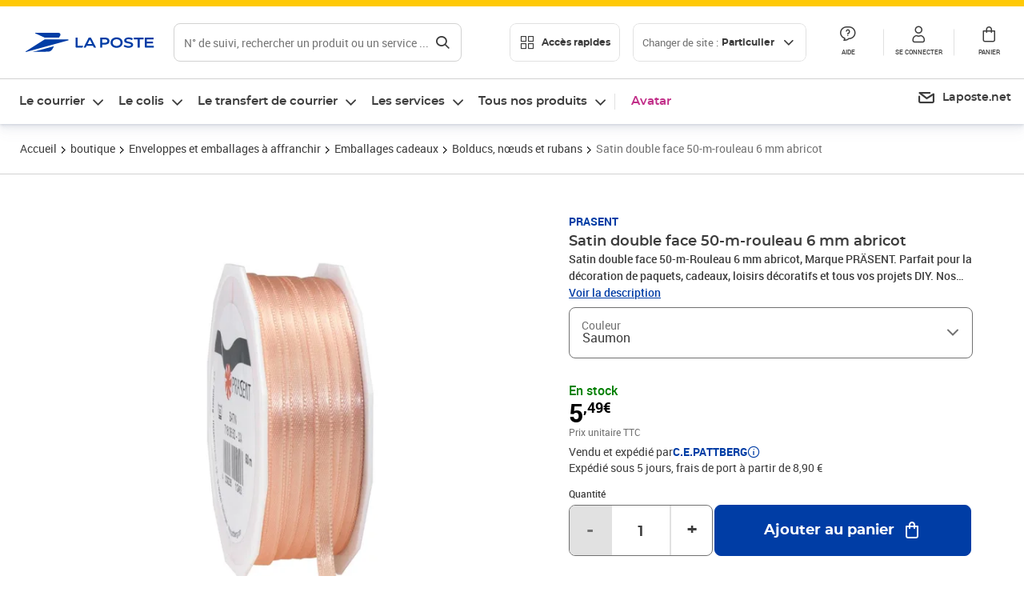

--- FILE ---
content_type: text/css; charset=UTF-8
request_url: https://www.laposte.fr/ecom/_nuxt/css/59c00ba.css
body_size: 7294
content:
.pdp[data-v-1f6615fa]{color:var(--dark-grey);font-family:roboto,Arial,sans-serif;font-size:1.4rem;font-weight:400;line-height:2rem}@media(min-width:992px){.pdp[data-v-1f6615fa]{font-size:1.5rem;line-height:2.2rem}}@media(min-width:1280px){.pdp[data-v-1f6615fa]{font-size:1.6rem;line-height:2.4rem}}.pdp__stickers[data-v-1f6615fa]{padding-top:.8rem}.pdp__stickers[data-v-1f6615fa] .stickers{margin-right:1.2rem}.pdp__top[data-v-1f6615fa]{display:flex;flex-direction:column;gap:3.2rem;margin-bottom:3.2rem}@media(min-width:992px){.pdp__top[data-v-1f6615fa]{grid-gap:4.8rem;display:grid;gap:4.8rem;grid-template-areas:"medias buybox" "infos buybox";grid-template-columns:52% auto;margin:0 auto 5.6rem;padding:0 3.2rem}.pdp__top__medias[data-v-1f6615fa]{grid-area:medias}.pdp__top__buybox[data-v-1f6615fa]{grid-area:buybox}.pdp__top__infos[data-v-1f6615fa]{grid-area:infos}}.pdp__title[data-v-1f6615fa]{color:var(--dark-grey);font-family:montserrat,Verdana,sans-serif;font-size:2rem;font-weight:600;line-height:2.6rem;margin-bottom:16px;margin-top:0}@media(min-width:992px){.pdp__title[data-v-1f6615fa]{font-size:2.6rem;line-height:3.2rem}}@media(min-width:1280px){.pdp__title[data-v-1f6615fa]{font-size:2.8rem;line-height:3.8rem}}.pdp__content[data-v-1f6615fa]{padding:2.4rem 0;position:relative}.pdp__haussetarifaire-notif[data-v-1f6615fa]{margin-top:1.6rem}@media(min-width:992px){.pdp__haussetarifaire-notif[data-v-1f6615fa]{margin:1.6rem auto 0}}.pdp__offers-section[data-v-1f6615fa]{background-color:var(--neutral-lighter)}.pdp__offers[data-v-1f6615fa]{margin-bottom:3.2rem}.pdp[data-v-1f6615fa] .breadcrumb{padding:.8rem 1.6rem}@media(min-width:992px){.pdp[data-v-1f6615fa] .breadcrumb{border-bottom:1px solid var(--neutral);margin-bottom:2.4rem;padding:1.6rem}}@media(min-width:1280px){.pdp[data-v-1f6615fa] .breadcrumb{padding:1.6rem 20px}}@media(min-width:1440px){.pdp[data-v-1f6615fa] .breadcrumb{padding:1.6rem 6px}}.pdp[data-v-1f6615fa] .navbar__body{max-width:1440px}.slide-enter-active[data-v-29fb7f15],.slide-leave-active[data-v-29fb7f15]{transition:transform .25s ease-out}.slide-enter[data-v-29fb7f15],.slide-leave-to[data-v-29fb7f15]{transform:translate3d(0,100%,0)}@media(min-width:700px){.slide-enter[data-v-29fb7f15],.slide-leave-to[data-v-29fb7f15]{transform:translate3d(0,-100%,0)}}.sticky[data-v-29fb7f15]{background:var(--white);bottom:0;box-shadow:0 0 2px 0 rgba(103,110,144,.1),0 1px 2px 0 rgba(103,110,144,.05),0 2px 4px 0 rgba(103,110,144,.08),0 6px 8px 0 rgba(103,110,144,.05),0 16px 16px 0 rgba(103,110,144,.04);flex-flow:row nowrap;left:0;max-width:100%;position:fixed;width:100%;z-index:10}@media(min-width:700px){.sticky[data-v-29fb7f15]{bottom:auto;top:0}}.product-overview__content[data-v-00eb835a]{flex:1;flex-flow:row nowrap;gap:16px;margin-left:0;margin-top:0}@media(min-width:700px){.product-overview__informations[data-v-00eb835a]{align-items:flex-start;display:flex;flex:1;flex-direction:column;gap:.8rem;justify-content:center}}.product-overview__informations h1[data-v-00eb835a]{font-family:roboto,Arial,sans-serif;font-size:1.2rem;font-weight:400;line-height:1.6rem;margin:0}@media(min-width:992px){.product-overview__informations h1[data-v-00eb835a]{font-size:1.3rem;line-height:1.8rem}}@media(min-width:1280px){.product-overview__informations h1[data-v-00eb835a]{font-size:1.4rem;line-height:2rem}}.product-overview__informations .statusLight[data-v-00eb835a]{margin-top:.8rem}.product-overview__informations[data-v-00eb835a] .productTitle__link:hover{cursor:pointer;-webkit-text-decoration:underline;text-decoration:underline}@media(max-width:700px){.product-overview__informations[data-v-00eb835a] .productTitle__link{-webkit-line-clamp:3;-webkit-box-orient:vertical;display:-webkit-box;overflow:hidden}}.product-overview__picture[data-v-00eb835a]{align-items:center;display:flex;flex:0 0 64px;gap:.4rem;height:64px;justify-content:center;width:64px}.product-overview__picture[data-v-00eb835a]:hover{border:1px solid var(--cobalt);border-radius:.8rem;cursor:pointer}.product-overview__picture[data-v-00eb835a] picture img{height:auto;max-height:48px;width:48px}.product-overview__cart[data-v-00eb835a]{align-items:center;display:flex;gap:.8rem;justify-content:space-between}@media(max-width:700px){.product-overview__cart[data-v-00eb835a]{align-items:flex-start}.product-overview__cart[data-v-00eb835a] button.button{height:4.8rem;padding:0;transition:all var(--transition-6) ease-in-out;width:4.8rem}.product-overview__cart[data-v-00eb835a] button.button:focus-visible{transition:none}.product-overview__cart[data-v-00eb835a] button.button.button--iconReverse .icon.button__icon{margin-left:0;margin-right:0}.product-overview__cart[data-v-00eb835a] .button__label{display:none}}.product-overview__content[data-v-00eb835a]{display:flex;gap:1.6rem;justify-content:space-between;margin:0 auto;padding:1.6rem 0;width:100%}@media(min-width:1680px){.product-overview__content[data-v-00eb835a]{padding:1.6rem 0}}.pictures[data-v-6548f327]{--mobile-size-h:295px;align-items:center;display:flex;flex-flow:row nowrap;gap:2.4rem;height:335px;justify-content:center;overflow:hidden;position:relative;width:100%}@media(min-width:700px){.pictures[data-v-6548f327]{height:350px}}@media(min-width:992px){.pictures[data-v-6548f327]{align-items:flex-start;justify-content:flex-start;min-height:544px}}.pictures__imageContent[data-v-6548f327]{display:flex;flex:1 1 auto;height:100%;justify-content:center;position:relative;width:100%}.pictures__imageContent:hover .pictures__pagination[data-v-6548f327]{align-items:center;display:flex;justify-content:space-between}.pictures__imageContent .zoomimage__image[data-v-6548f327]{cursor:pointer;height:100%;width:100%}@media(max-width:700px){.pictures__imageContent[data-v-6548f327]{flex-direction:column}.pictures__imageContent[data-v-6548f327] .zoomimage{max-height:var(--mobile-size-h);min-height:var(--mobile-size-h);width:auto}.pictures__imageContent[data-v-6548f327] .carousel__control{display:none}.pictures__imageContent .pictures__pagination[data-v-6548f327]{align-items:center;display:flex;justify-content:space-between}.pictures__imageContent--unique[data-v-6548f327],.pictures__imageContent__packshot[data-v-6548f327]{align-items:center;justify-content:center}.pictures__imageContent__packshot[data-v-6548f327]{display:flex;flex:1 0 100%;min-height:var(--mobile-size-h)}.pictures__imageContent[data-v-6548f327] picture img{height:var(--mobile-size-h);max-height:var(--mobile-size-h);max-width:none;width:auto}}.pictures__imageContent[data-v-6548f327] picture{align-items:center;display:flex;height:100%;justify-content:center;width:100%}.pictures__imageContent[data-v-6548f327] picture img{max-height:100%;max-width:100%;-o-object-fit:contain;object-fit:contain}@media(min-width:700px){.pictures__imageContent[data-v-6548f327]{align-items:center;justify-content:center}}.pictures__imageContent--empty[data-v-6548f327]{background:var(--neutral-light);border-radius:.4rem}.pictures__thumbs[data-v-6548f327]{display:none;position:relative}@media(min-width:700px){.pictures__thumbs[data-v-6548f327]{display:block;flex:0 0 100px;height:100%;max-height:100%;overflow:hidden;padding:0}}.pictures__countIcon[data-v-6548f327]{align-items:center;background:hsla(0,0%,100%,.8);border-radius:3.2rem;bottom:.8rem;color:#282824;cursor:pointer;display:flex;left:.8rem;min-height:40px;padding:.4rem}@media(min-width:700px){.pictures__countIcon[data-v-6548f327]{position:absolute}}.pictures__countIcon__count[data-v-6548f327]{font-family:roboto,Arial,sans-serif;font-size:1.2rem;font-weight:400;letter-spacing:1px;line-height:1.6rem;padding:0 .8rem}@media(min-width:992px){.pictures__countIcon__count[data-v-6548f327]{font-size:1.3rem;line-height:1.8rem}}@media(min-width:1280px){.pictures__countIcon__count[data-v-6548f327]{font-size:1.4rem;line-height:2rem}}.pictures__countIcon__index[data-v-6548f327]{font-size:1.8rem;letter-spacing:2px}.pictures--l[data-v-6548f327]{gap:3.2rem;min-height:0;min-height:auto}.pictures--l .pictures__imageContent[data-v-6548f327]{padding:.8rem}.pictures--l .pictures__thumbs[data-v-6548f327]{flex-basis:132px}.pictures--l .pictures__countIcon[data-v-6548f327]{bottom:1.6rem;left:1.6rem}.pictures__editing--play[data-v-6548f327]{align-items:center;border-radius:3.2rem;bottom:.8rem;cursor:pointer;display:flex;padding:.8rem;position:absolute;right:.8rem}@media(max-width:700px){.pictures__editing--play[data-v-6548f327]{bottom:0}}.pictures__editing--play[data-v-6548f327]:hover{background:var(--neutral-lighter)}.pictures__editing--play[data-v-6548f327]:before{border-radius:3.2rem}.pictures__pagination[data-v-6548f327]{display:none;margin-left:10px;pointer-events:none}.pictures__pagination__arrow[data-v-6548f327]{border-radius:50%;cursor:pointer;height:3rem;padding:.3rem;pointer-events:auto;width:3rem}.pictures__pagination__arrow[data-v-6548f327]:hover{background:var(--neutral-lighter)}.pictures__pagination__arrow--disabled[data-v-6548f327]{background:none;box-shadow:none;opacity:0;pointer-events:none}.pictures__pagination__arrow--active[data-v-6548f327]{display:block}.pictures__pagination__text[data-v-6548f327]{display:none}.stickers[data-v-6548f327]{align-items:center;display:flex;flex-direction:column;position:absolute;right:0;top:0;z-index:1}.stickers__picto[data-v-6548f327]{height:auto;width:48px}.thumbnail[data-v-5112cb2e]{background:var(--white);border-radius:8px;cursor:pointer;overflow:hidden;padding:.8rem;position:relative}.thumbnail--m[data-v-5112cb2e]{--mobile-size:80px;flex:0 0 80px;flex:0 0 var(--mobile-size);height:80px;height:var(--mobile-size);width:80px;width:var(--mobile-size)}@media(min-width:700px){.thumbnail[data-v-5112cb2e]{--desktop-size:100px;flex-basis:100px;flex-basis:var(--desktop-size);height:100px;height:var(--desktop-size);width:100px;width:var(--desktop-size)}.thumbnail--l[data-v-5112cb2e]{--desktop-size-large:128px;flex:0 0 128px;flex:0 0 var(--desktop-size-large);height:128px;height:var(--desktop-size-large);width:128px;width:var(--desktop-size-large)}}.thumbnail--isActive[data-v-5112cb2e]{border:3px solid var(--nebula-blue)}.thumbnail[data-v-5112cb2e]:hover:not(.thumbnail--isActive){border:1px solid var(--cobalt)}.thumbnail__image[data-v-5112cb2e]{height:100%;-o-object-fit:cover;object-fit:cover;width:100%}.thumbnail__image[data-v-5112cb2e] img{height:inherit;-o-object-fit:contain;object-fit:contain;width:inherit}.thumbnail__image__play[data-v-5112cb2e]{bottom:1rem;position:absolute;right:1rem}.thumbnail__play[data-v-5112cb2e]{left:50%;pointer-events:none;position:absolute;top:50%;transform:translate3d(-50%,-50%,0)}.carousel[data-v-5d32814e]{height:100%;overflow:hidden;position:relative;width:100%}.carousel__control[data-v-5d32814e]{align-items:center;background:var(--white);border:none;border-radius:50%;box-shadow:0 1px 2px 0 rgba(103,110,144,.1),0 2px 2px 0 rgba(103,110,144,.05),0 4px 4px 0 rgba(103,110,144,.08),0 8px 8px 0 rgba(103,110,144,.05),0 12px 15px 0 rgba(103,110,144,.04);cursor:pointer;display:flex;height:4rem;justify-content:center;opacity:0;outline:none;position:absolute;transition:all .25s ease;visibility:hidden;width:4rem;z-index:3}.carousel__control i[data-v-5d32814e]{font-size:28px;font-size:2.8rem;height:2.8rem;line-height:1;width:2.8rem}.carousel__control[data-v-5d32814e]:disabled{pointer-events:none}.carousel__control--active[data-v-5d32814e]{opacity:.8;pointer-events:auto;visibility:visible}.carousel__control--active[data-v-5d32814e]:hover{opacity:1}.carousel--horizontal .carousel__control[data-v-5d32814e]{top:50%}.carousel--horizontal .carousel__control[data-v-5d32814e]:hover{transform:translateY(-50%)}.carousel--horizontal .carousel__control--prev[data-v-5d32814e]{left:0;transform:translate(5px,-50%)}.carousel--horizontal .carousel__control--next[data-v-5d32814e]{right:0;transform:translate(-5px,-50%)}.carousel--vertical .carousel__control[data-v-5d32814e]{left:50%}.carousel--vertical .carousel__control[data-v-5d32814e]:hover{transform:translate(-50%)}.carousel--vertical .carousel__control--prev[data-v-5d32814e]{top:0;transform:translate(-50%,5px)}.carousel--vertical .carousel__control--next[data-v-5d32814e]{bottom:0;transform:translate(-50%,-5px)}.carousel__container[data-v-5d32814e]{align-items:center;display:flex;height:100%;overflow:hidden;padding:1px;width:100%}.carousel__container--centered[data-v-5d32814e]{justify-content:space-evenly}.carousel__container>[data-v-5d32814e]{scroll-snap-align:start;scroll-snap-stop:normal}.carousel__container a[data-v-5d32814e]:focus-visible{outline-color:invert;outline-color:initial;outline-offset:-2px}.carousel--horizontal .carousel__container[data-v-5d32814e]{flex-flow:row nowrap;scroll-snap-type:x mandatory}@media(max-width:700px){.carousel--horizontal .carousel__container[data-v-5d32814e]{-ms-overflow-style:none;overflow-x:auto;scroll-snap-align:start;scrollbar-width:none}.carousel--horizontal .carousel__container[data-v-5d32814e]::-webkit-scrollbar{display:none}.carousel--horizontal .carousel__container>[data-v-5d32814e]{scroll-snap-align:center}}.carousel--horizontal .carousel__container--scrollbar[data-v-5d32814e]{overflow-x:auto;scroll-behavior:smooth;scrollbar-color:var(--neutral-darker) transparent;scrollbar-width:thin}.carousel--horizontal .carousel__container--scrollbar[data-v-5d32814e]::-webkit-scrollbar{height:4px}.carousel--horizontal .carousel__container--scrollbar[data-v-5d32814e]::-webkit-scrollbar-thumb{background-color:var(--neutral-darker);border:1px solid var(--neutral-lighter);border-radius:1rem}.carousel--horizontal .carousel__container--scrollbar[data-v-5d32814e]:hover::-webkit-scrollbar-thumb{background-color:var(--dark-grey);border-width:1px}.carousel--horizontal .carousel__container--scrollbar[data-v-5d32814e]::-webkit-scrollbar-thumb:hover{border-width:.5px}.carousel--horizontal .carousel__container--scrollbar[data-v-5d32814e]::-webkit-scrollbar-track{background:var(--neutral-lighter);background-clip:padding-box}.carousel--horizontal .carousel__container--scrollbar[data-v-5d32814e]:hover::-webkit-scrollbar-track{background-color:var(--neutral)}.carousel--horizontal .carousel__container--scrollbar[data-v-5d32814e]::-webkit-scrollbar-thumb:active{border:0}.carousel--horizontal .carousel__container--scrollbar[data-v-5d32814e]:hover::-webkit-scrollbar-thumb{border-left-color:var(--neutral);border-right-color:var(--neutral)}.carousel--horizontal .carousel__container--scrollbar[data-v-5d32814e]::-webkit-scrollbar-track{border-bottom:1px solid transparent;border-top:1px solid transparent}.carousel--vertical .carousel__container[data-v-5d32814e]{flex-flow:column nowrap;scroll-snap-type:y mandatory}@media(max-width:700px){.carousel--vertical .carousel__container[data-v-5d32814e]{overflow-y:auto}}.carousel--vertical .carousel__container--scrollbar[data-v-5d32814e]{overflow-y:auto;scroll-behavior:smooth;scrollbar-color:var(--neutral-darker) transparent;scrollbar-width:thin}.carousel--vertical .carousel__container--scrollbar[data-v-5d32814e]::-webkit-scrollbar{width:4px}.carousel--vertical .carousel__container--scrollbar[data-v-5d32814e]::-webkit-scrollbar-thumb{background-color:var(--neutral-darker);border:1px solid var(--neutral-lighter);border-radius:1rem}.carousel--vertical .carousel__container--scrollbar[data-v-5d32814e]:hover::-webkit-scrollbar-thumb{background-color:var(--dark-grey);border-width:1px}.carousel--vertical .carousel__container--scrollbar[data-v-5d32814e]::-webkit-scrollbar-thumb:hover{border-width:.5px}.carousel--vertical .carousel__container--scrollbar[data-v-5d32814e]::-webkit-scrollbar-track{background:var(--neutral-lighter);background-clip:padding-box}.carousel--vertical .carousel__container--scrollbar[data-v-5d32814e]:hover::-webkit-scrollbar-track{background-color:var(--neutral)}.carousel--vertical .carousel__container--scrollbar[data-v-5d32814e]::-webkit-scrollbar-thumb:active{border:0}.carousel--vertical .carousel__container--scrollbar[data-v-5d32814e]:hover::-webkit-scrollbar-thumb{border-bottom-color:var(--neutral);border-top-color:var(--neutral)}.carousel--vertical .carousel__container--scrollbar[data-v-5d32814e]::-webkit-scrollbar-track{border-left:1px solid transparent;border-right:1px solid transparent}.zoomimage[data-v-24f76c26]{background-repeat:no-repeat;cursor:url(/ecom/_nuxt/img/enlarge.aea2f7f.svg) 50 50,pointer;height:100%;width:100%}.zoomimage__image[data-v-24f76c26]{opacity:0;width:100%}.videoPlayer{width:100%}.buyBox[data-v-0413828a]{background:var(--white);color:var(--dark-grey);font-family:roboto,Arial,sans-serif;font-size:1.4rem;font-weight:400;height:100%;line-height:1.8rem}@media(min-width:992px){.buyBox__sticky[data-v-0413828a]{position:sticky;top:15px;transition:top .4s ease-in-out;z-index:5}}.buyBox__grid[data-v-0413828a]{grid-gap:1.2rem .8rem;align-items:stretch;display:grid;gap:1.2rem .8rem;grid-auto-flow:row;grid-template-areas:"buybox-top buybox-top" "buyBox-left buyBox-right" "buyBox-bottom buyBox-bottom";grid-template-columns:minmax(min-content,auto) min-content;max-width:100%}.buyBox__grid__top[data-v-0413828a]{display:flex;flex-direction:column;gap:.8rem;grid-area:buybox-top}.buyBox__grid__left[data-v-0413828a]{display:flex;flex-direction:column;grid-area:buyBox-left}.buyBox__grid__right[data-v-0413828a]{align-self:start;grid-area:buyBox-right;justify-self:end}.buyBox__grid__bottom[data-v-0413828a]{display:flex;flex-direction:column;gap:.8rem;grid-area:buyBox-bottom}.buyBox__delivery.productDelivery[data-v-0413828a]{font-weight:400;margin:0;text-align:left}.buyBox .inlineNotification[data-v-0413828a]{margin-top:1.6rem}.buyBox .inlineNotification[data-v-0413828a] .inlineNotification__text{font-size:14px;font-size:1.4rem;font-weight:700}.buyBox[data-v-0413828a] .badges{margin-bottom:0}.buyBox__description[data-v-0413828a]{font-family:roboto,Arial,sans-serif;font-size:1.4rem;font-weight:500;line-height:2.1rem;margin-bottom:.8rem}.buyBox__description__content[data-v-0413828a]{-webkit-line-clamp:2;-webkit-box-orient:vertical;word-wrap:break-word;display:-webkit-box;overflow:hidden}.buyBox__description__content [data-v-0413828a]{line-height:inherit;margin:0;padding:0}@supports not (-webkit-line-clamp:2){.buyBox__description__content[data-v-0413828a]{display:block;line-height:24px;max-height:48px;overflow:hidden}}.buyBox__description__link[data-v-0413828a]{color:var(--nebula-blue);cursor:pointer;-webkit-text-decoration:underline;text-decoration:underline}.buyBox__price[data-v-0413828a]{display:flex;flex-direction:column;gap:.4rem;margin-bottom:.8rem}.buyBox__price__info[data-v-0413828a]{color:var(--neutral-darker);font-family:roboto,Arial,sans-serif;font-size:1.2rem;font-weight:400;line-height:1.6rem}.buyBox__price__ecopart[data-v-0413828a]{cursor:pointer;-webkit-text-decoration:underline;text-decoration:underline}.buyBox__productState[data-v-0413828a]{font-weight:bolder;margin-bottom:.8rem}.buyBox__bundles-tag[data-v-0413828a]{background-color:var(--neutral-lighter);display:flex;gap:1.2rem;padding:1.2rem;width:200px}.buyBox__bundles-tag__image[data-v-0413828a]{height:1.6rem;width:1.6rem}.buyBox__bundles-tag__text[data-v-0413828a]{color:var(--dark-grey)}.buyBox__bundles-tag__text a[data-v-0413828a]{color:var(--dark-grey);font-weight:700;-webkit-text-decoration:underline;text-decoration:underline}.buyBox__degressive[data-v-0413828a]{align-items:center;color:var(--dark-grey);cursor:pointer;display:flex;font-weight:700;gap:.4rem}.buyBox__degressive__icon[data-v-0413828a]{color:var(--nebula-blue)}.buyBox__stock[data-v-0413828a]{display:flex;justify-content:flex-start}.buyBox__stock[data-v-0413828a] .badge-status__bullet{display:none}.buyBox__stock[data-v-0413828a] .statusLight__puce{font-size:3rem}.buyBox__addToCart[data-v-0413828a]{display:flex;flex-direction:column;gap:.8rem}.buyBox__addToCart__qty[data-v-0413828a] .numberField__label{font-size:1.2rem;margin-bottom:.4rem}.buyBox__addToCart__cta[data-v-0413828a]{flex-grow:1;transform:translateY(2px)}.buyBox__addToCart__cta__message[data-v-0413828a]{color:var(--error-dark);font-size:1.2rem;font-weight:400;line-height:1.6rem;text-align:center}.buyBox__addToCart__cta[data-v-0413828a] .button{width:100%}.buyBox__addToCart__cta[data-v-0413828a] .button .button__wrapper{font-size:1.8rem;font-weight:700;line-height:2.4rem}@media(min-width:700px){.buyBox__addToCart[data-v-0413828a]{align-items:flex-start;flex-direction:row}.buyBox__addToCart__cta[data-v-0413828a]{margin-top:20px}}.buyBox__delivery[data-v-0413828a]{margin:0 .8rem}.badges[data-v-f14dc4d4]{display:flex;margin-bottom:.8rem}.badges__item[data-v-f14dc4d4]{margin-right:.8rem}[data-v-f14dc4d4] .badges__item.badge--compact{font-weight:700}.badges__item[data-v-f14dc4d4]:last-child{margin-right:0}.variation[data-v-266ed84f]{margin-bottom:1.6rem}.variation.dropdown--readonly[data-v-266ed84f] .dropdown__current{background-color:var(--white);border-color:var(--neutral-darker)}.soldBy[data-v-18a9ad1c]{align-items:center;-moz-column-gap:.8rem;column-gap:.8rem;flex-direction:row;row-gap:.4rem}.soldBy[data-v-18a9ad1c],.soldBy__row[data-v-18a9ad1c]{display:flex;flex-wrap:wrap}.soldBy__row[data-v-18a9ad1c]{gap:.4rem}.soldBy__label[data-v-18a9ad1c],.soldBy__shop[data-v-18a9ad1c]{white-space:nowrap}.soldBy__shop[data-v-18a9ad1c]{display:flex;flex-wrap:nowrap}.soldBy__link[data-v-18a9ad1c]{color:var(--nebula-blue);cursor:pointer;font-weight:700;-webkit-text-decoration:none;text-decoration:none}.soldBy__rating[data-v-18a9ad1c]{align-items:center;display:flex;gap:.4rem;white-space:nowrap}.soldBy__note[data-v-18a9ad1c]{font-weight:600}.soldBy__help[data-v-18a9ad1c]{align-items:center;cursor:pointer;display:flex;gap:.4rem}.soldBy__help__icon[data-v-18a9ad1c]{color:var(--nebula-blue)}.product-bundles[data-v-3c20e5c7]{margin-top:1.2rem}.product-bundles__info[data-v-3c20e5c7]{margin-bottom:1.6rem;text-align:center}.product-bundles__info .discount[data-v-3c20e5c7]{color:var(--success-dark)}.product-bundles__list>table[data-v-3c20e5c7]{border-collapse:collapse;width:100%}.product-bundles__list>table thead th[data-v-3c20e5c7]{background-color:var(--neutral-lighter);font-weight:700;padding:1.2rem;text-align:left}.product-bundles__list>table tbody td[data-v-3c20e5c7]{border-bottom:1px solid var(--neutral);padding:1.2rem}.product-bundles__list>table tbody td.discount[data-v-3c20e5c7]{color:var(--success-dark)}.product-bundles__show-all[data-v-3c20e5c7]{margin-top:.8rem;padding:.8rem;width:100%}.product-bundles__show-all[data-v-3c20e5c7] .button__label{font-weight:400;-webkit-text-decoration:underline;text-decoration:underline}.product-bundles__bypass-link[data-v-3c20e5c7]:not(:has(:focus-within)){clip:rect(0,0,0,0)!important;border:0!important;height:1px!important;margin:-1px!important;overflow:hidden!important;padding:0!important;position:absolute!important;top:0!important;white-space:nowrap!important;width:1px!important}.product-bundles__bypass-link a[data-v-3c20e5c7]{color:var(--dark-grey);display:block;padding:1.2rem}.product-bundles[data-v-3c20e5c7] .modal__container .product-bundles__bypass-link,.product-bundles[data-v-3c20e5c7] .panel__container .product-bundles__bypass-link{display:none}.warranties[data-v-9435c2e4]{padding:1.6rem;text-align:center}.warranties__link[data-v-9435c2e4]{color:var(--black);cursor:pointer;display:inline-block;font-family:roboto,Arial,sans-serif;font-size:1.4rem;font-weight:400;line-height:1.8rem;-webkit-text-decoration:underline;text-decoration:underline}.warranties__link[data-v-9435c2e4]:hover{-webkit-text-decoration:none;text-decoration:none}.warranties__link+.warranties__link[data-v-9435c2e4]:before{color:var(--neutral);content:"|";display:inline-block;margin:0 1.6rem}.offersLink[data-v-19f123f9]{align-items:center;border:1px solid #c6c6c6;border-radius:8px;color:var(--dark-grey);cursor:pointer;display:flex;font-size:16px;font-size:1.6rem;padding:1.6rem;-webkit-text-decoration:none;text-decoration:none}.offersLink__body[data-v-19f123f9]{flex:1;font-family:roboto,Arial,sans-serif;font-size:1.4rem;font-weight:400;line-height:2.1rem;padding-left:.8rem}@media(max-width:700px){.offersLink__body[data-v-19f123f9]{display:flex;flex-direction:column}}.offersLink__title[data-v-19f123f9]{align-items:center;display:flex;font-family:roboto,Arial,sans-serif;font-size:1.6rem;font-weight:700;gap:.4rem;line-height:2.4rem}.offersLink__total[data-v-19f123f9]{background-color:var(--nebula-blue);border-radius:1.6rem;color:var(--white);display:inline-block;font-family:roboto,Arial,sans-serif;font-size:1rem;font-weight:600;height:1.6rem;line-height:1.2rem;min-width:1.6rem;padding:1px 3px 1px 2px;text-align:center}.offersLink__bestPrice[data-v-19f123f9]{color:var(--nebula-blue)}.additionalInformations__accordion[data-v-0b40e81e]:not(.lp-accordion--isActive):hover{background:var(--neutral-lighter)}.additionalInformations__accordion[data-v-0b40e81e] .lp-accordion__title .lp-accordion__header:hover{background:transparent}.additionalInformations__accordion[data-v-0b40e81e] .lp-accordion__content{background-color:var(--neutral-lighter);border-radius:.8rem;margin:1.2rem;padding:1.6rem}.additionalInformations__title[data-v-0b40e81e]{color:#282828;font-family:roboto,Arial,sans-serif;font-size:18px;font-size:1.8rem;font-weight:500;margin:0}.additionalInformations__table[data-v-0b40e81e]{display:flex;flex-flow:column nowrap;font-family:roboto,Arial,sans-serif;font-size:1.2rem;font-weight:400;line-height:1.6rem;margin:0 0 1.6rem;padding:0}@media(min-width:992px){.additionalInformations__table[data-v-0b40e81e]{font-size:1.3rem;line-height:1.8rem}}@media(min-width:1280px){.additionalInformations__table[data-v-0b40e81e]{font-size:1.4rem;line-height:2rem}}.additionalInformations__table[data-v-0b40e81e]:last-child{margin-bottom:0}.additionalInformations__table__header[data-v-0b40e81e]{background:var(--nebula-blue-20);display:flex;font-size:14px;font-weight:700;justify-content:center;margin-bottom:.4rem;padding:.8rem 1.6rem}.additionalInformations__table__line[data-v-0b40e81e]{background:var(--nebula-blue-10);display:flex;justify-content:space-between;margin-bottom:.4rem;padding:1.2rem 1.6rem}.additionalInformations__table__line[data-v-0b40e81e]:last-child{margin-bottom:0}.additionalInformations__table__item[data-v-0b40e81e]{align-items:center;display:flex;width:auto}.additionalInformations__table__icon[data-v-0b40e81e]{margin-left:.4rem}.additionalInformations__columns[data-v-0b40e81e]{display:flex;flex-flow:column nowrap}@media(min-width:992px){.additionalInformations__columns[data-v-0b40e81e]{flex-flow:row nowrap;justify-content:space-between}}.additionalInformations__column[data-v-0b40e81e]{margin-bottom:2.4rem}@media(min-width:992px){.additionalInformations__column[data-v-0b40e81e]{margin-bottom:0;width:calc(50% - 1.2rem)}}.additionalInformations__text[data-v-0b40e81e]{margin:0 0 2.4rem}.additionalInformations__text[data-v-0b40e81e]:last-child{margin-bottom:0}.additionalInformations__subtitle[data-v-0b40e81e]{display:block;font-family:roboto,Arial,sans-serif;font-size:1.8rem;font-weight:700;line-height:2.4rem;margin-bottom:1.2rem;margin-top:3.2rem}.additionalInformations__subtitle[data-v-0b40e81e]:first-child{margin-top:0}.additionalInformations__asterisk[data-v-0b40e81e]{color:var(--neutral-dark);font-family:roboto,Arial,sans-serif;font-size:1.2rem;font-weight:400;line-height:1.6rem;margin-top:2.4rem 0}dl[data-v-0b40e81e]{grid-gap:.8rem 2.4rem;border-collapse:collapse;color:var(--dark-grey);display:grid;gap:.8rem 2.4rem;grid-template-columns:1fr;margin:0;width:100%}dl div[data-v-0b40e81e]{background-color:var(--neutral-lighter);display:flex}dl div[data-v-0b40e81e]:not(:last-child){border-bottom:1px solid var(--neutral)}dl dd[data-v-0b40e81e],dl dt[data-v-0b40e81e]{color:var(--dark-grey);font-family:roboto,Arial,sans-serif;font-size:1.2rem;font-weight:400;line-height:1.6rem;padding:8px 4px;width:100%}@media(min-width:992px){dl dd[data-v-0b40e81e],dl dt[data-v-0b40e81e]{font-size:1.3rem;line-height:1.8rem}}@media(min-width:1280px){dl dd[data-v-0b40e81e],dl dt[data-v-0b40e81e]{font-size:1.4rem;line-height:2rem}}dl dt[data-v-0b40e81e]{text-align:left}dl dd[data-v-0b40e81e]{font-weight:700;text-align:right}.productStickers[data-v-0b40e81e]{margin-bottom:1.2rem}.informations[data-v-0b40e81e]{color:var(--dark-grey);font-family:roboto,Arial,sans-serif;font-size:1.4rem;font-weight:400;line-height:2rem}@media(min-width:992px){.informations[data-v-0b40e81e]{font-size:1.5rem;line-height:2.2rem}}@media(min-width:1280px){.informations[data-v-0b40e81e]{font-size:1.6rem;line-height:2.4rem}}.informations__ean[data-v-0b40e81e]{color:var(--neutral-darker)}.informations__ean[data-v-0b40e81e],.repairability-index[data-v-0b40e81e]{font-family:roboto,Arial,sans-serif;font-size:1.2rem;font-weight:400;line-height:1.6rem}.repairability-index[data-v-0b40e81e]{color:var(--dark-grey);display:inline-block}.notices[data-v-0b40e81e]{margin:0;padding:0}.notices__content[data-v-0b40e81e]{background:var(--neutral-lighter);display:flex;justify-content:space-between;margin-bottom:.4rem;padding:2.4rem}.notices__picto[data-v-0b40e81e]{height:44px;vertical-align:middle}.notices__action[data-v-0b40e81e]{align-self:flex-end}.notices__action[data-v-0b40e81e] .icon{margin-right:0}.notices__action .button[data-v-0b40e81e]{margin-left:.8rem}.notices__action .button[data-v-0b40e81e]:first-child{margin-left:0}.customs[data-v-0b40e81e]{display:flex;flex-flow:column nowrap;gap:2.4rem}.customs__text[data-v-0b40e81e]{margin:0 0 2.4rem}.customs__text[data-v-0b40e81e]:last-child{margin-bottom:0}.customs__subtitle[data-v-0b40e81e]{display:block;font-family:roboto,Arial,sans-serif;font-size:1.8rem;font-weight:700;line-height:2.4rem;margin-bottom:1.2rem;margin-top:3.2rem}.customs__subtitle[data-v-0b40e81e]:first-child{margin-top:0}.customs__link[data-v-0b40e81e]{color:var(--dark-grey);display:block;margin-bottom:2.4rem}.customs__media[data-v-0b40e81e]{display:flex;justify-content:center}.customs__media img[data-v-0b40e81e]{max-width:100%;min-width:220px}@media(min-width:992px){.customs[data-v-0b40e81e]{flex-flow:row nowrap}}.ecoscore[data-v-0b40e81e]{display:flex;flex-direction:column}.ecoscore__picto[data-v-0b40e81e]{height:7.2rem;margin-top:1.6rem;width:189px}.ecoscore__text[data-v-0b40e81e]{margin-bottom:0;max-width:722px}@media(min-width:992px){.ecoscore[data-v-0b40e81e]{flex-direction:row}.ecoscore__picto[data-v-0b40e81e]{margin-top:0}.ecoscore[data-v-0b40e81e]:last-child{margin-bottom:0}}.stickers[data-v-80df855a]{align-items:center;display:flex}.stickers--vertical[data-v-80df855a]{flex-direction:column}.stickers--horizontal .sticker[data-v-80df855a]:not(:last-child){margin-right:10px}.stickers--horizontal .sticker__energyIndex[data-v-80df855a] .energyIndex{height:65px;width:65px}.stickers--horizontal .sticker__energyIndex--has-repairability-index[data-v-80df855a]{margin-top:2px}.stickers--horizontal .sticker__energyIndex--has-energy-label[data-v-80df855a]{cursor:pointer}.sticker--size--xs[data-v-80df855a]{height:45px;width:45px}.sticker--size--s[data-v-80df855a]{height:70px;width:70px}.sticker__picto[data-v-80df855a]{height:inherit;width:inherit}.repairabilityIndex[data-v-48e56edc]{background-position:50%;background-size:cover;display:inline-block;position:relative}.repairabilityIndex__score[data-v-48e56edc]{color:var(--black);font-family:roboto,Arial,sans-serif;font-size:14px;font-size:1.4rem;font-weight:700;position:absolute}.repairabilityIndex--size-xs[data-v-48e56edc]{height:60px;width:60px}.repairabilityIndex--size-xs .repairabilityIndex__score[data-v-48e56edc]{font-size:16px;height:16px;line-height:16px;right:5px;top:18px}.repairabilityIndex--size-s[data-v-48e56edc]{height:75px;width:75px}.repairabilityIndex--size-s .repairabilityIndex__score[data-v-48e56edc]{font-size:20px;height:20px;line-height:20px;right:5px;top:18px}.repairabilityIndex--size-m[data-v-48e56edc]{height:100px;width:100px}.repairabilityIndex--size-m .repairabilityIndex__score[data-v-48e56edc]{font-size:28px;height:28px;line-height:28px;right:5px;top:24px}.repairabilityIndex--size-l[data-v-48e56edc]{height:150px;width:150px}.repairabilityIndex--size-l .repairabilityIndex__score[data-v-48e56edc]{font-size:44px;height:44px;line-height:44px;right:5px;top:36px}.repairabilityIndex--size-xl[data-v-48e56edc]{height:200px;width:200px}.repairabilityIndex--size-xl .repairabilityIndex__score[data-v-48e56edc]{font-size:60px;height:60px;line-height:60px;right:8px;top:45px}.energyIndex[data-v-60661eaa]{width:100px}.energyIndex--size-xs[data-v-60661eaa]{height:60px;width:60px}.energyIndex--size-s[data-v-60661eaa]{height:75px;width:75px}.energyIndex--size-m[data-v-60661eaa]{height:100px;width:100px}.energyIndex--size-l[data-v-60661eaa]{height:150px;width:150px}.energyIndex--size-xl[data-v-60661eaa]{height:200px;width:200px}.grammageEnveloppes__shape[data-v-156aee52]{fill:var(--dark-grey)}.grammageEnveloppes__weight[data-v-156aee52]{fill:var(--dark-grey);font-family:montserrat,Verdana,sans-serif;font-size:27px;font-size:2.7rem;font-weight:500}.grammageEnveloppes__weight--threeDigits[data-v-156aee52]{font-family:montserrat,Verdana,sans-serif;font-size:20px;font-size:2rem;font-weight:500}.offers[data-v-06bd3af1]{align-items:center;color:var(--dark-grey);display:flex;flex-flow:column nowrap;margin:4rem auto;padding:4rem 0;width:100%}.offers__more[data-v-06bd3af1]{font-family:roboto,Arial,sans-serif;font-size:1.4rem;font-weight:600;line-height:1.6rem;margin:3.2rem 0 0}.offers__more.button--secondary[data-v-06bd3af1]{color:var(--link)}.offers__more[data-v-06bd3af1]:before{border-radius:28px}.offers__title[data-v-06bd3af1]{align-self:flex-start;font-family:montserrat,Verdana,sans-serif;font-size:3.2rem;font-weight:700;line-height:4rem;margin:0 0 1.2rem}.offers--all .offers__item[data-v-06bd3af1]:last-child{border-bottom:none}.offers__items[data-v-06bd3af1]{flex-direction:column}.offers__item[data-v-06bd3af1],.offers__items[data-v-06bd3af1]{display:flex;gap:1.6rem;width:100%}.offers__item[data-v-06bd3af1]{align-items:center;background-color:var(--white);border-radius:.8rem;cursor:pointer;font-family:roboto,Arial,sans-serif;font-size:1.2rem;font-weight:400;line-height:1.6rem;padding:1.6rem}@media(min-width:992px){.offers__item[data-v-06bd3af1]{font-size:1.3rem;line-height:1.8rem}}@media(min-width:1280px){.offers__item[data-v-06bd3af1]{font-size:1.4rem;line-height:2rem}}@media(max-width:992px){.offers__item[data-v-06bd3af1]{align-items:normal}}.offers__item__badge[data-v-06bd3af1]{margin-bottom:.8rem}.offers__item__text[data-v-06bd3af1]{font-size:1.4rem;line-height:2.1rem}.offers__item__text[data-v-06bd3af1],.offers__item__title[data-v-06bd3af1]{font-family:roboto,Arial,sans-serif;font-weight:700}.offers__item__title[data-v-06bd3af1]{display:block;font-size:1.8rem;line-height:2.4rem}.offers__item__column[data-v-06bd3af1]{flex:1}.offers__item__column[data-v-06bd3af1] .soldBy{margin-top:.4rem}.offers__item__column[data-v-06bd3af1] .soldBy__link{color:var(--nebula-blue);font-weight:700;-webkit-text-decoration:none;text-decoration:none}@media(max-width:992px){.offers__item__column[data-v-06bd3af1] .soldBy{flex-direction:column}}@media(max-width:375px){.offers__item__column[data-v-06bd3af1] .soldBy__row{flex-direction:column}}.offers__item__content[data-v-06bd3af1]{align-items:center;display:flex;flex:1 1 auto;gap:1.6rem;width:100%}@media(max-width:992px){.offers__item__content[data-v-06bd3af1]{align-items:stretch;flex-direction:column;gap:2.4rem}}.offers__item__actions[data-v-06bd3af1]{align-items:center;display:flex;flex:0 1 420px;gap:1.2rem;justify-content:flex-end}@media(max-width:992px){.offers__item__actions[data-v-06bd3af1]{align-items:flex-end;flex:0 1 auto;flex-direction:column;justify-content:space-between}}.offers__item__price[data-v-06bd3af1]{margin-left:.8rem}.offers__item__cta[data-v-06bd3af1]{height:48px;padding:0;width:48px}.offers__item__show-offer[data-v-06bd3af1]{font-family:montserrat,Verdana,sans-serif;font-size:1.6rem;font-weight:700;line-height:2.4rem}@media(max-width:992px){.offers__item__show-offer[data-v-06bd3af1]{display:none}}.offersFilters__wrapper[data-v-c34225d8]{box-shadow:0 1px 2px 0 rgba(103,110,144,.1),0 2px 2px 0 rgba(103,110,144,.05),0 4px 4px 0 rgba(103,110,144,.08),0 8px 8px 0 rgba(103,110,144,.05),0 12px 15px 0 rgba(103,110,144,.04);margin-bottom:1.2rem;width:100%}@media(min-width:992px){.offersFilters__wrapper[data-v-c34225d8]{padding-bottom:2.4rem;padding-top:2.4rem}}.offersFilters[data-v-c34225d8]{bottom:0;left:0;pointer-events:none;position:fixed;right:0;top:0;z-index:15}.offersFilters__inner[data-v-c34225d8]{align-items:center;display:flex}@media(max-width:992px){.offersFilters__inner[data-v-c34225d8]{align-items:flex-start;flex-direction:column;padding-top:1.2rem}.offersFilters__inner .offersFilters__section__item[data-v-c34225d8]{margin:0 0 1.2rem}}[data-v-c34225d8] .offersFilters__apply.button{border-radius:0;bottom:0;margin:0 -2.4rem;padding:0;position:sticky;width:calc(100% + 4.8rem)}[data-v-c34225d8] .offersFilters__apply.button:before{border-radius:0;bottom:0;left:0;right:0;top:0}[data-v-c34225d8] .offersFilters__apply.button .button__wrapper{border-radius:0}@media(min-width:992px){.offersFilters__button.button[data-v-c34225d8]{display:none}}.offersFilters__close.icon[data-v-c34225d8]{align-items:center;background:var(--white);border-radius:100%;cursor:pointer;display:flex;height:25px;justify-content:center;margin-right:.8rem;position:fixed;right:min(85%,332px);top:1.6rem;width:25px}.offersFilters__content[data-v-c34225d8]{overflow-y:auto;padding:0 2.4rem;pointer-events:all;transform:translateX(100%);transition:transform .25s cubic-bezier(.17,.67,.83,.67)}.offersFilters--sidePanelIsOpen[data-v-c34225d8]{background:rgba(60,60,60,.6);bottom:0;content:"";left:0;pointer-events:all;position:fixed;right:0;top:0;z-index:99}.offersFilters--sidePanelIsOpen .offersFilters__content[data-v-c34225d8]{background:var(--white);bottom:0;color:var(--dark-grey);display:flex;flex-direction:column;justify-content:space-between;max-width:332px;position:fixed;right:0;top:0;transform:translateX(0);width:85%}.offersFilters--sidePanelIsOpen .offersFilters__inner[data-v-c34225d8]{flex-grow:1}.offersFilters--sidePanelIsOpen .offersFilters__header[data-v-c34225d8]{box-shadow:0 0 2px 0 rgba(103,110,144,.1),0 1px 2px 0 rgba(103,110,144,.05),0 2px 4px 0 rgba(103,110,144,.08),0 3px 4px 0 rgba(103,110,144,.05);display:flex;font-family:roboto,Arial,sans-serif;font-size:1.8rem;font-weight:700;justify-content:space-between;line-height:2.4rem;margin:0 -2.4rem;padding:0 2.4rem}.offersFilters--sidePanelIsOpen .offersFilters__header[data-v-c34225d8] .button__wrapper{background:var(--white);border:1px solid var(--neutral-light);border-radius:14px}.offersFilters--sidePanelIsOpen .offersFilters__header__left[data-v-c34225d8]{align-items:center;display:flex;flex-grow:1}.offersFilters--sidePanelIsOpen .offersFilters__header__badge[data-v-c34225d8]{background-color:var(--supernova);border-radius:10px;color:var(--dark-grey);font-family:roboto,Arial,sans-serif;font-size:11px;font-weight:700;line-height:11px;margin-left:.8rem;padding:3px 7px;text-align:center}.offersFilters--sidePanelIsOpen[data-v-c34225d8]:before{background:rgba(var(--dark-grey),.6);bottom:0;content:"";left:0;position:fixed;right:0;top:0}.offersFilters__section[data-v-c34225d8]{align-items:flex-start;border-top:1px solid var(--neutral);display:flex;flex-flow:column nowrap;font-family:roboto,Arial,sans-serif;font-size:1.2rem;font-weight:400;line-height:1.6rem;position:relative}@media(min-width:992px){.offersFilters__section[data-v-c34225d8]{font-size:1.3rem;line-height:1.8rem}}@media(min-width:1280px){.offersFilters__section[data-v-c34225d8]{font-size:1.4rem;line-height:2rem}}.offersFilters__section[data-v-c34225d8]:first-child{border-top:none}[data-v-c34225d8] .offersFilters__section__more{margin:5px 0}[data-v-c34225d8] .offersFilters__section__more.button{width:100%}.offersFilters__section__label[data-v-c34225d8]{padding-left:.8rem}.offersFilters__section__item[data-v-c34225d8]{margin:0 1.2rem}@media(min-width:992px){.offersFilters__section__item[data-v-c34225d8]:not(.offersFilters__section__item--no-border){margin:0 36px 0 1.2rem}.offersFilters__section__item[data-v-c34225d8]:not(.offersFilters__section__item--no-border):after{background:var(--neutral-light);content:"";height:30px;position:absolute;right:-24px;top:-5px;width:2px}}.offersFilters__section__item span[data-v-c34225d8]{align-items:center;background-color:var(--neutral-light);border-radius:10px;display:flex;justify-content:center;margin-left:1.2rem;padding:0 8px}@media(min-width:992px){.offersFilters__close.icon[data-v-c34225d8]{height:30px;margin-right:1.6rem;width:30px}.offersFilters[data-v-c34225d8]{pointer-events:all;position:relative;z-index:inherit}.offersFilters[data-v-c34225d8]:before{content:none}.offersFilters__apply.button[data-v-c34225d8]{display:none}.offersFilters__content[data-v-c34225d8]{max-width:100%;overflow-y:visible;padding:0;position:relative;transform:translateX(0);transition:none}.offersFilters__cleanUp[data-v-c34225d8]{background-color:var(--neutral-lighter);box-shadow:none;justify-content:center;margin:0}.offersFilters__cleanUp[data-v-c34225d8] .button{margin:6px 0}.offersFilters__close.icon[data-v-c34225d8]{display:none}}.offersStates__mobile[data-v-c34225d8]{display:block}@media(min-width:992px){.offersStates__mobile[data-v-c34225d8]{display:none}}.offersStates__desktop[data-v-c34225d8]{display:none}@media(min-width:992px){.offersStates__desktop[data-v-c34225d8]{align-items:center;display:flex}}.offersState__used__modal[data-v-c34225d8]{display:inline-block;position:relative}.offersState__used__modal[data-v-c34225d8]:after{background:var(--neutral-light);content:"";height:30px;position:absolute;right:-24px;top:-5px;width:2px}.offersInsideModal[data-v-c34225d8]{background:var(--white);border:1px solid var(--neutral-light);left:-2px;padding-bottom:1.6rem;padding-top:1.6rem;position:absolute;top:48px;width:250px;z-index:11}.offersInsideModal .offersFilter__section__item[data-v-c34225d8]{align-items:center;border-right:none;display:flex;justify-content:space-between}.offersInsideModal__item[data-v-c34225d8]:not(:last-child){margin-bottom:1.6rem}.offersOutsideModal[data-v-c34225d8]{align-items:center;display:flex}.offersOutsideModal__picto[data-v-c34225d8]{cursor:pointer}.button[data-v-c8ffe604]{align-items:center;background:none;border:1px solid var(--neutral-light);border-radius:.4rem .4rem 0 0;box-sizing:border-box;cursor:pointer;display:flex;font-size:1.8rem;justify-items:center;line-height:2.4rem;padding:1.2rem 1.6rem;width:100%}.button[data-v-c8ffe604],.button__count[data-v-c8ffe604]{color:var(--dark-grey);font-family:roboto,Arial,sans-serif;font-weight:700}.button__count[data-v-c8ffe604]{background-color:var(--supernova);border-radius:10px;font-size:11px;line-height:11px;margin-left:.8rem;padding:3px 7px;text-align:center}.button__icon[data-v-c8ffe604]{margin-left:auto}.redirectToBuralistesModal[data-v-017e69f3] .modal__title{color:var(--dark-grey);font-size:2rem}.redirectToBuralistesModal[data-v-017e69f3] .modal__inner{color:var(--dark-grey);font-size:1.8rem;line-height:1.4;margin:0}.redirectToBuralistesModal__section[data-v-017e69f3]{padding:0 .4rem 2.4rem}.redirectToBuralistesModal__section+.redirectToBuralistesModal__section[data-v-017e69f3]{border-top:1px solid var(--neutral-light);padding-top:2.4rem}.redirectToBuralistesModal__ctn[data-v-017e69f3]{cursor:pointer;-webkit-text-decoration:underline;text-decoration:underline}.seoFacets[data-v-6f7c509d]{display:flex;flex-direction:column;justify-content:space-around;margin-bottom:8rem}.seoFacets__title[data-v-6f7c509d]{font-family:montserrat,Verdana,sans-serif;font-size:2rem;font-weight:600;line-height:2.6rem;margin-bottom:1.6rem}@media(min-width:992px){.seoFacets__title[data-v-6f7c509d]{font-size:2.2rem;line-height:2.8rem}}@media(min-width:1280px){.seoFacets__title[data-v-6f7c509d]{font-size:2.4rem;line-height:3.4rem}}.seoFacets__content[data-v-6f7c509d]{align-content:space-between;display:flex;flex-direction:row;flex-wrap:wrap;gap:1.2rem;list-style:none;margin:0;padding:.8rem 0}.seoFacets__link[data-v-6f7c509d]{border:1px solid var(--neutral);border-radius:100px;color:var(--dark-grey);display:inline-block;font-family:roboto,Arial,sans-serif;font-size:1.2rem;font-weight:400;line-height:2rem;padding:.8rem 1.2rem;-webkit-text-decoration:none;text-decoration:none;transition:box-shadow .3s ease-in-out}.seoFacets__link[data-v-6f7c509d]:hover{box-shadow:0 0 0 .075rem var(--neutral-light) inset}@media(min-width:700px){.seoFacets__link[data-v-6f7c509d]{font-family:roboto,Arial,sans-serif;font-size:1.4rem;font-weight:400;line-height:2rem;padding:1.2rem}}@media(min-width:992px){.seoFacets__link[data-v-6f7c509d]{font-family:roboto,Arial,sans-serif;font-size:1.5rem;font-weight:400;line-height:2.2rem}}@media(min-width:1280px){.seoFacets__link[data-v-6f7c509d]{font-family:roboto,Arial,sans-serif;font-size:1.6rem;font-weight:400;line-height:2.4rem}}

--- FILE ---
content_type: application/javascript; charset=UTF-8
request_url: https://www.laposte.fr/ecom/_nuxt/520e39c.modern.js
body_size: 10072
content:
(window.webpackJsonp=window.webpackJsonp||[]).push([[30],{1320:function(e,t,n){"use strict";Object.defineProperty(t,"__esModule",{value:!0});var r=n(34),o=(0,r.__importDefault)(n(609)),l=n(610);t.default=function(e){var t=e.occ,data=e.data,n=e.templatesMapping,c=e.componentsMapping,d=e.pageParams,f=e.context;return(0,r.__awaiter)(void 0,void 0,void 0,(function(){var e,m,template,v,h,_,y,w;return(0,r.__generator)(this,(function(P){switch(P.label){case 0:return e=data.contentSlots.contentSlot,Array.isArray(e)||(e=[e]),[4,Promise.all(e.map((function(slot){return(0,r.__awaiter)(void 0,void 0,void 0,(function(){var e,n,l;return(0,r.__generator)(this,(function(r){switch(r.label){case 0:return[4,(0,o.default)({occ:t,data:slot.components.component,componentsMapping:c,pageParams:d,context:f})];case 1:return e=r.sent(),[2,{name:slot.position,smartEditMeta:null!==(l=null===(n=slot.properties)||void 0===n?void 0:n.smartedit)&&void 0!==l?l:null,components:e}]}}))}))})))];case 1:return m=P.sent(),(template=null!==(v=n[data.template])&&void 0!==v?v:null)&&"function"==typeof template.props&&(template.props=template.props({data:data,context:null!=f?f:{}})),[2,(0,r.__assign)((0,r.__assign)((0,r.__assign)({uid:data.uid,uuid:data.uuid,type:data.typeCode,title:data.title,description:data.description,categoryName:data.categoryName},data.categoryCode&&{categoryCode:data.categoryCode}),"LpelSummaryPage"===data.typeCode&&{seoTitle:data.seoTitle,seoParagraph:data.seoParagraph}),{template:template,robots:{noIndex:data.robotTag.includes("NOINDEX")||(0,l.stringToBoolean)(data.noIndex),noFollow:data.robotTag.includes("NOFOLLOW")},meta:{title:data.metaTitle,description:data.metaDescription,image:data.metaImage,canonicalUrl:data.canonicalUrl},slots:m,smartEditClasses:null!==(_=null===(h=data.properties)||void 0===h?void 0:h.smartedit.classes)&&void 0!==_?_:null,targetToSellId:null!==(y=data.pageT2SId)&&void 0!==y?y:null,isT2SUserRankEnabled:(0,l.stringToBoolean)(data.isT2SUserRankEnabled),isAbTastyRecoEnabled:(0,l.stringToBoolean)(data.isAbTastyRecoEnabled),isAbTastyEnabled:!data.isAbTastyEnabled||(0,l.stringToBoolean)(data.isAbTastyEnabled),isCashBackEnabled:(0,l.stringToBoolean)(data.isCashBackEnabled),isBvPPEnabled:(0,l.stringToBoolean)(data.isBvPPEnabled),isBvMKPEnabled:(0,l.stringToBoolean)(data.isBvMKPEnabled),isExpired:(0,l.stringToBoolean)(data.isExpired),chapter1:(0,l.toSnakeCase)(data.chapter1),chapter2:(0,l.toSnakeCase)(data.chapter2),chapter3:(0,l.toSnakeCase)(data.chapter3),parcours:(0,l.toSnakeCase)(data.parcours),etapeParcours:null!==(w=data.etapeParcours)&&void 0!==w?w:"",contentPageType:(0,l.toSnakeCase)(data.content_page_type),pageName:(0,l.toSnakeCase)(data.page_name),usage:(0,l.toSnakeCase)(data.usage)})]}}))}))}},1321:function(e,t,n){"use strict";Object.defineProperty(t,"__esModule",{value:!0});var r=n(34);t.default=function(e){var t=e.occ,data=e.data,n=e.componentsMapping,o=e.pageParams,l=e.context;return(0,r.__awaiter)(void 0,void 0,void 0,(function(){var e,c,d,f,m,v,h,_,y,w,P,O;return(0,r.__generator)(this,(function(C){switch(C.label){case 0:return"CMSFlexComponent"===(e=data.typeCode)&&(e=data.flexType),(c=null!==(y=n[e])&&void 0!==y?y:null)?c.subComponents&&c.subComponents().length?(d=c.subComponents(),[4,Promise.all(d.map((function(e){return(0,r.__awaiter)(void 0,void 0,void 0,(function(){var n,l,c,d,f;return(0,r.__generator)(this,(function(r){switch(r.label){case 0:return(n=null!==(f=null===(d=data[e])||void 0===d?void 0:d.split(" "))&&void 0!==f?f:[]).length?(l=data,c=e,[4,t.getComponents({ids:Array.from(new Set(n)),perPage:n.length,pageParams:o,cacheable:!1})]):[3,2];case 1:l[c]=r.sent(),r.label=2;case 2:return[2]}}))}))})))]):[3,2]:[2,null];case 1:C.sent(),C.label=2;case 2:return c.subPages&&c.subPages().length?(f=c.subPages(),[4,Promise.all(f.map((function(e){return(0,r.__awaiter)(void 0,void 0,void 0,(function(){var n,o,l,c;return(0,r.__generator)(this,(function(r){switch(r.label){case 0:return(n=(null===(c=data[e])||void 0===c?void 0:c.split(" ").join(","))||"").length?(o=data,l=e,[4,t.getSubPages({cacheable:!1,fields:"default",ids:n})]):[3,2];case 1:o[l]=r.sent(),r.label=2;case 2:return[2]}}))}))})))]):[3,4];case 3:C.sent(),C.label=4;case 4:return null===(w=c.isValid&&c.isValid(data))||void 0===w||w?(m=Object.keys(data).reduce((function(e,t){return["uid","uuid","typeCode","modifiedtime","name","container","properties","styleClasses","flexType"].includes(t)||(e[t]=data[t]),e}),{}),(v="function"==typeof c.name?c.name(m,null!=l?l:{},data):c.name)?(h=c.normalizeProps?c.normalizeProps(m,null!=l?l:{},data):m,_=c.normalizeSlots?c.normalizeSlots(m,null!=l?l:{},data):{},data.styleClasses&&(h.class=data.styleClasses),[2,{id:data.uid,name:v,smartEditMeta:null!==(O=null===(P=data.properties)||void 0===P?void 0:P.smartedit)&&void 0!==O?O:null,props:h,slots:_}]):[2,null]):[2,null]}}))}))}},1337:function(e,t,n){"use strict";Object.defineProperty(t,"__esModule",{value:!0});var r=n(34),o=(0,r.__importDefault)(n(386)),l=(0,r.__importDefault)(n(387));t.default=function(e){var t;if([404,400].includes(null===(t=null==e?void 0:e.response)||void 0===t?void 0:t.status))throw new o.default;if("ECONNABORTED"===(null==e?void 0:e.code))throw new l.default}},1338:function(e,t,n){"use strict";Object.defineProperty(t,"__esModule",{value:!0}),t.normalizeSite=t.normalizeSites=void 0;t.normalizeSites=function(data){return data.baseSites.map((function(e){return(0,t.normalizeSite)(e)}))};t.normalizeSite=function(data){var e,t,n,r;return{id:data.uid,preview:{default:{catalog:null!==(e=data.defaultPreviewCatalogId)&&void 0!==e?e:null,category:null!==(t=data.defaultPreviewCategoryCode)&&void 0!==t?t:null,product:null!==(n=data.defaultPreviewProductCode)&&void 0!==n?n:null,universe:null!==(r=data.defaultPreviewUniverseCategoryCode)&&void 0!==r?r:null}}}}},1339:function(e,t,n){"use strict";Object.defineProperty(t,"__esModule",{value:!0}),t.isAllowedEnv=void 0;t.isAllowedEnv=function(e,t){var n;return"string"==typeof t&&(t=null!==(n=t.split(","))&&void 0!==n?n:[]),(null!=t?t:[]).includes(e)},t.default=function(e){var n,r,o,l,c,d,f;if(!e.allowedEnv||!e.defaultEnv)return e.host;var m=e.defaultEnv,v=null!==(o=null===(r=null===(n=e.req.headers)||void 0===n?void 0:n.cookie)||void 0===r?void 0:r.split(";").reduce((function(e,t){var n,r,o=t.match(/^(?<name>.*?)=(?<value>.*)$/);return(null===(n=null==o?void 0:o.groups)||void 0===n?void 0:n.name)&&(null===(r=null==o?void 0:o.groups)||void 0===r?void 0:r.value)?(e[o.groups.name.trim()]=o.groups.value.trim(),e):e}),[]))&&void 0!==o?o:{},h=null!==(l=null==e?void 0:e.allowedEnv)&&void 0!==l?l:[];return"string"==typeof e.allowedEnv&&(h=e.allowedEnv.split(",")),(0,t.isAllowedEnv)(null!==(c=v.lpel_sap_smartedit_env)&&void 0!==c?c:"",h)&&(m=null!==(d=v.lpel_sap_smartedit_env)&&void 0!==d?d:e.defaultEnv),e.host.replace(null!==(f=e.token)&&void 0!==f?f:"__ENV__",m)}},1527:function(e,t,n){"use strict";n.r(t);var r=n(4),o=n(3);n(83),n(22),n(24),n(175);function l(object,e){var t=Object.keys(object);if(Object.getOwnPropertySymbols){var n=Object.getOwnPropertySymbols(object);e&&(n=n.filter((function(e){return Object.getOwnPropertyDescriptor(object,e).enumerable}))),t.push.apply(t,n)}return t}function c(e){for(var i=1;i<arguments.length;i++){var source=null!=arguments[i]?arguments[i]:{};i%2?l(Object(source),!0).forEach((function(t){Object(r.a)(e,t,source[t])})):Object.getOwnPropertyDescriptors?Object.defineProperties(e,Object.getOwnPropertyDescriptors(source)):l(Object(source)).forEach((function(t){Object.defineProperty(e,t,Object.getOwnPropertyDescriptor(source,t))}))}return e}var d=n(0),f=Object(d.defineComponent)({name:"SmartEditComponent",props:{component:{required:!0,type:Object}},setup:()=>({attributes:meta=>meta?{class:"component "+meta.classes,"data-smartedit-component-id":meta.componentId,"data-smartedit-component-type":meta.componentType,"data-smartedit-catalog-version-uuid":meta.catalogVersionUuid,"data-smartedit-component-uuid":meta.componentUuid}:{}})}),m=n(11),v=Object(m.a)(f,(function(){var e=this,t=e._self._c;e._self._setupProxy;return t(e.component.name,e._b({tag:"component"},"component",c(c({},e.component.props),e.attributes(e.component.smartEditMeta)),!1),[e._l(e.component.slots,(function(t,n){return[e._v("\n    "+e._s(t)+"\n  ")]}))],2)}),[],!1,null,null,null).exports,h=n(386),_=n.n(h),y=n(387),w=n.n(y);function P(object,e){var t=Object.keys(object);if(Object.getOwnPropertySymbols){var n=Object.getOwnPropertySymbols(object);e&&(n=n.filter((function(e){return Object.getOwnPropertyDescriptor(object,e).enumerable}))),t.push.apply(t,n)}return t}var O=function e(t){var n=arguments.length>1&&void 0!==arguments[1]?arguments[1]:[];return t.$parent&&(t.$parent.$metaInfo&&n.push(t.$parent.$metaInfo),e(t.$parent,n)),n.reduce(((e,t)=>(Object.entries(t).forEach((t=>{var[n,r]=t;e[n]=e[n]||[],Array.isArray(r)?e[n]=e[n].concat(r):e[n].push(r)})),e)),{})},C=Object(d.defineComponent)({name:"SmartEditPage",components:{SmartEditComponent:v},props:{},setup:()=>({id:Object(d.ref)(null),preview:Object(d.ref)(!1),page:Object(d.ref)(null),attributes:meta=>meta?{class:"slot "+meta.classes,"data-smartedit-component-id":meta.componentId,"data-smartedit-component-type":meta.componentType,"data-smartedit-catalog-version-uuid":meta.catalogVersionUuid,"data-smartedit-component-uuid":meta.componentUuid}:{}}),asyncData:e=>Object(o.a)((function*(){var t,n,{route:r,params:o,query:l,res:c,error:d,$smartedit:f,redirect:m,store:v}=e;if(r.path.length>1&&"/"===r.path.slice(-1))return m(r.path.slice(0,-1),r.query);var h=null,y=f.cms.getRoutesMapping(),P=r.name?y[r.name]:null,O="content";if((null==P?void 0:P.type)&&(O=null==P?void 0:P.type),!l.cmsTicketId)if("content"===O){var path=r.path.slice(1,r.path.length);n=encodeURI(path)}else n=o[P.paramName];try{h=yield f.cms.getPage({id:n,type:O,fields:"full",cmsTicketId:l.cmsTicketId})}catch(e){if(e instanceof _.a)return void d({statusCode:404,message:"Page not found"});if(e instanceof w.a)return void d({statusCode:504,message:"Timeout"});if(e.response&&404!==e.response.status)return void d({statusCode:null!==(t=e.response.status)&&void 0!==t?t:500,message:"An error occurred"})}if(h){if(h.template){if(h.isExpired&&d({statusCode:410,message:"Category expired"}),l.cmsTicketId){var C=yield f.sites.getCurrent({fields:"full"});if(!C)return void d({statusCode:500,message:"Template not found"});switch(h.type){case"CategoryPage":n=C.preview.default.category;break;case"ProductPage":n=C.preview.default.product;break;case"LpelUniverseCategoryPage":n=C.preview.default.universe;break;case"LpelBrandCategoryPage":n=C.preview.default.brand;break;default:n=""}}var data={id:n,page:h,preview:!!l.cmsTicketId};return v.hasModule("smartedit")&&(v.commit("smartedit/setId",data.id),v.commit("smartedit/setPage",data.page),v.commit("smartedit/setIsPreview",data.preview)),data}d({statusCode:500,message:"Template not found"})}else d({statusCode:404,message:"Page not found"})}))(),head(){var e,t,o,l,c,d,f,m,v,h,_,y,w,C,E,S,x,I,T,j,D,M=this.$config.baseDomain,R=M+this.$router.currentRoute.fullPath,k=function(e){for(var i=1;i<arguments.length;i++){var source=null!=arguments[i]?arguments[i]:{};i%2?P(Object(source),!0).forEach((function(t){Object(r.a)(e,t,source[t])})):Object.getOwnPropertyDescriptors?Object.defineProperties(e,Object.getOwnPropertyDescriptors(source)):P(Object(source)).forEach((function(t){Object.defineProperty(e,t,Object.getOwnPropertyDescriptor(source,t))}))}return e}({title:null!==(l=null!==(t=null===(e=this.page)||void 0===e?void 0:e.meta.title)&&void 0!==t?t:null===(o=this.page)||void 0===o?void 0:o.title)&&void 0!==l?l:"",meta:[{hid:"og:title",property:"og:title",content:null!==(m=null!==(d=null===(c=this.page)||void 0===c?void 0:c.meta.title)&&void 0!==d?d:null===(f=this.page)||void 0===f?void 0:f.title)&&void 0!==m?m:""},{hid:"description",name:"description",content:null!==(y=null!==(h=null===(v=this.page)||void 0===v?void 0:v.meta.description)&&void 0!==h?h:null===(_=this.page)||void 0===_?void 0:_.description)&&void 0!==y?y:""},{hid:"og:description",property:"og:description",content:null!==(S=null!==(C=null===(w=this.page)||void 0===w?void 0:w.meta.description)&&void 0!==C?C:null===(E=this.page)||void 0===E?void 0:E.description)&&void 0!==S?S:""},{hid:"og:type",property:"og:type",content:"website"},{hid:"og:url",property:"og:url",content:R},{hid:"og:site_name",property:"og:site_name",content:"La Poste"},{hid:"og:image",property:"og:image",content:M+(null!==(I=null===(x=this.page)||void 0===x?void 0:x.meta.image)&&void 0!==I?I:n(1463))}],link:[{hid:"canonical",rel:"canonical",href:R}],script:[]},(null===(T=this.page)||void 0===T?void 0:T.smartEditClasses)&&{bodyAttrs:{class:[this.page.smartEditClasses]}}),A=O(this);k.meta=k.meta.map((meta=>{var e;return(null===(e=A.meta)||void 0===e?void 0:e.find((e=>e.property===meta.property)))||meta}));var B=[];return(null===(j=this.page)||void 0===j?void 0:j.robots.noIndex)&&B.push("noindex"),(null===(D=this.page)||void 0===D?void 0:D.robots.noFollow)&&B.push("noFollow"),B.length&&k.meta.push({hid:"robots",name:"robots",content:B.join(",")}),this.preview&&k.script.push({src:"".concat(this.$config.frontPrefix,"/js/webApplicationInjector.js"),id:"smartedit-injector","data-smartedit-allow-origin":"localhost:9002, *.*.model-t.cc.commerce.ondemand.com:443"}),k}}),E=C,S=Object(m.a)(E,(function(){var e=this,t=e._self._c;e._self._setupProxy;return e.page&&e.page.template?t("div",{staticClass:"page"},[t(e.page.template.name,e._b({tag:"component"},"component",e.page.template.props,!1),e._l(e.page.slots,(function(slot,n){return t(e.preview?"div":"template",e._b({key:"slot-".concat(slot.name,"-").concat(n),tag:"component",attrs:{slot:slot.name},slot:slot.name},"component",e.attributes(slot.smartEditMeta),!1),e._l(slot.components,(function(component,n){return t("div",{key:"slot-".concat(slot.name,"-component-").concat(component.name,"-").concat(n),class:"component component-".concat(component.id)},[t("SmartEditComponent",e._b({},"SmartEditComponent",{component:component},!1))],1)})),0)})),1)],1):e._e()}),[],!1,null,null,null);t.default=S.exports},386:function(e,t,n){"use strict";Object.defineProperty(t,"__esModule",{value:!0});var r=n(34),o=function(e){function t(t){return void 0===t&&(t="Not found"),e.call(this,t)||this}return(0,r.__extends)(t,e),t}(Error);t.default=o},387:function(e,t,n){"use strict";Object.defineProperty(t,"__esModule",{value:!0});var r=n(34),o=function(e){function t(t){return void 0===t&&(t="Timeout"),e.call(this,t)||this}return(0,r.__extends)(t,e),t}(Error);t.default=o},608:function(e,t,n){"use strict";(function(e){var r=this&&this.__importDefault||function(e){return e&&e.__esModule?e:{default:e}};Object.defineProperty(t,"__esModule",{value:!0}),t.Logger=t.baseConfig=void 0;const o=r(n(365)),l="undefined"==typeof window;t.baseConfig={timestamp:o.default.stdTimeFunctions.isoTime,base:null,messageKey:"message",formatters:{level:label=>({level:label})}};class c{constructor(){this.info=(e,t)=>{if(!l)return;const data=this.getData(e,t);data&&this.pino.info(data)},this.warn=(e,t)=>{if(!l)return;const data=this.getData(e,t);data&&this.pino.warn(data)},this.error=(e,t)=>{if(!l)return;const data=this.getData(e,t);data&&this.pino.error(data)},this.getData=(t,{channel:n,subchannel:r,context:o={},error:l})=>{var d;if("true"!==(null!==(d=e.env[`LOGGER_${n.replace("-","_").toUpperCase()}_ENABLED`])&&void 0!==d?d:"true"))return null;const data={channel:n,subchannel:r,message:t,context:o};return l&&(data.context=Object.assign(Object.assign(Object.assign({},c.tracing),data.context),{error:l.message})),data},this.pino=(0,o.default)(Object.assign({},t.baseConfig))}}t.Logger=c,c.tracing={"x-session-id":"NO ID","x-request-id":"NO ID","x-forwarded-for":"NO IPs","x-real-ip":"NO IP"},t.default=new c}).call(this,n(12))},609:function(e,t,n){"use strict";Object.defineProperty(t,"__esModule",{value:!0});var r=n(34),o=(0,r.__importDefault)(n(1321)),l=(0,r.__importDefault)(n(608));t.default=function(e){var t=e.occ,data=e.data,n=e.componentsMapping,c=e.pageParams,d=e.context;return(0,r.__awaiter)(void 0,void 0,void 0,(function(){return(0,r.__generator)(this,(function(e){switch(e.label){case 0:return[4,Object.keys(data).reduce((function(e,f){return(0,r.__awaiter)(void 0,void 0,void 0,(function(){var m,v,h,_,y;return(0,r.__generator)(this,(function(r){switch(r.label){case 0:return[4,e];case 1:if(m=r.sent(),!(v=null!==(y=data[f])&&void 0!==y?y:null))return[2,m];r.label=2;case 2:return r.trys.push([2,4,,5]),[4,(0,o.default)({occ:t,data:v,componentsMapping:n,pageParams:c,context:d})];case 3:return(h=r.sent())&&m.push(h),[3,5];case 4:throw _=r.sent(),l.default.error("Unable to normalize component",{channel:"hybris-smartedit",error:_,context:{component:v}}),_;case 5:return[2,m]}}))}))}),Promise.resolve([]))];case 1:return[2,e.sent()]}}))}))}},610:function(e,t,n){"use strict";(function(e){function n(e){const t={0:["°","₀","۰","０"],1:["¹","₁","۱","１"],2:["²","₂","۲","２"],3:["³","₃","۳","３"],4:["⁴","₄","۴","٤","４"],5:["⁵","₅","۵","٥","５"],6:["⁶","₆","۶","٦","６"],7:["⁷","₇","۷","７"],8:["⁸","₈","۸","８"],9:["⁹","₉","۹","９"],a:["à","á","ả","ã","ạ","ă","ắ","ằ","ẳ","ẵ","ặ","â","ấ","ầ","ẩ","ẫ","ậ","ā","ą","å","α","ά","ἀ","ἁ","ἂ","ἃ","ἄ","ἅ","ἆ","ἇ","ᾀ","ᾁ","ᾂ","ᾃ","ᾄ","ᾅ","ᾆ","ᾇ","ὰ","ά","ᾰ","ᾱ","ᾲ","ᾳ","ᾴ","ᾶ","ᾷ","а","أ","အ","ာ","ါ","ǻ","ǎ","ª","ა","अ","ا","ａ","ä"],b:["б","β","ب","ဗ","ბ","ｂ"],c:["ç","ć","č","ĉ","ċ","ｃ"],d:["ď","ð","đ","ƌ","ȡ","ɖ","ɗ","ᵭ","ᶁ","ᶑ","д","δ","د","ض","ဍ","ဒ","დ","ｄ"],e:["é","è","ẻ","ẽ","ẹ","ê","ế","ề","ể","ễ","ệ","ë","ē","ę","ě","ĕ","ė","ε","έ","ἐ","ἑ","ἒ","ἓ","ἔ","ἕ","ὲ","έ","е","ё","э","є","ə","ဧ","ေ","ဲ","ე","ए","إ","ئ","ｅ"],f:["ф","φ","ف","ƒ","ფ","ｆ"],g:["ĝ","ğ","ġ","ģ","г","ґ","γ","ဂ","გ","گ","ｇ"],h:["ĥ","ħ","η","ή","ح","ه","ဟ","ှ","ჰ","ｈ"],i:["í","ì","ỉ","ĩ","ị","î","ï","ī","ĭ","į","ı","ι","ί","ϊ","ΐ","ἰ","ἱ","ἲ","ἳ","ἴ","ἵ","ἶ","ἷ","ὶ","ί","ῐ","ῑ","ῒ","ΐ","ῖ","ῗ","і","ї","и","ဣ","ိ","ီ","ည်","ǐ","ი","इ","ی","ｉ"],j:["ĵ","ј","Ј","ჯ","ج","ｊ"],k:["ķ","ĸ","к","κ","Ķ","ق","ك","က","კ","ქ","ک","ｋ"],l:["ł","ľ","ĺ","ļ","ŀ","л","λ","ل","လ","ლ","ｌ"],m:["м","μ","م","မ","მ","ｍ"],n:["ñ","ń","ň","ņ","ŉ","ŋ","ν","н","ن","န","ნ","ｎ"],o:["ó","ò","ỏ","õ","ọ","ô","ố","ồ","ổ","ỗ","ộ","ơ","ớ","ờ","ở","ỡ","ợ","ø","ō","ő","ŏ","ο","ὀ","ὁ","ὂ","ὃ","ὄ","ὅ","ὸ","ό","о","و","θ","ို","ǒ","ǿ","º","ო","ओ","ｏ","ö"],p:["п","π","ပ","პ","پ","ｐ"],q:["ყ","ｑ"],r:["ŕ","ř","ŗ","р","ρ","ر","რ","ｒ"],s:["ś","š","ş","с","σ","ș","ς","س","ص","စ","ſ","ს","ｓ"],t:["ť","ţ","т","τ","ț","ت","ط","ဋ","တ","ŧ","თ","ტ","ｔ"],u:["ú","ù","ủ","ũ","ụ","ư","ứ","ừ","ử","ữ","ự","û","ū","ů","ű","ŭ","ų","µ","у","ဉ","ု","ူ","ǔ","ǖ","ǘ","ǚ","ǜ","უ","उ","ｕ","ў","ü"],v:["в","ვ","ϐ","ｖ"],w:["ŵ","ω","ώ","ဝ","ွ","ｗ"],x:["χ","ξ","ｘ"],y:["ý","ỳ","ỷ","ỹ","ỵ","ÿ","ŷ","й","ы","υ","ϋ","ύ","ΰ","ي","ယ","ｙ"],z:["ź","ž","ż","з","ζ","ز","ဇ","ზ","ｚ"],aa:["ع","आ","آ"],ae:["æ","ǽ"],ai:["ऐ"],ch:["ч","ჩ","ჭ","چ"],dj:["ђ","đ"],dz:["џ","ძ"],ei:["ऍ"],gh:["غ","ღ"],ii:["ई"],ij:["ĳ"],kh:["х","خ","ხ"],lj:["љ"],nj:["њ"],oe:["ö","œ","ؤ"],oi:["ऑ"],oii:["ऒ"],ps:["ψ"],sh:["ш","შ","ش"],shch:["щ"],ss:["ß"],sx:["ŝ"],th:["þ","ϑ","ث","ذ","ظ"],ts:["ц","ც","წ"],ue:["ü"],uu:["ऊ"],ya:["я"],yu:["ю"],zh:["ж","ჟ","ژ"],"(c)":["©"],"(r)":["®"],"(a)":["@"],A:["Á","À","Ả","Ã","Ạ","Ă","Ắ","Ằ","Ẳ","Ẵ","Ặ","Â","Ấ","Ầ","Ẩ","Ẫ","Ậ","Å","Ā","Ą","Α","Ά","Ἀ","Ἁ","Ἂ","Ἃ","Ἄ","Ἅ","Ἆ","Ἇ","ᾈ","ᾉ","ᾊ","ᾋ","ᾌ","ᾍ","ᾎ","ᾏ","Ᾰ","Ᾱ","Ὰ","Ά","ᾼ","А","Ǻ","Ǎ","Ａ","Ä"],B:["Б","Β","ब","Ｂ"],C:["Ç","Ć","Č","Ĉ","Ċ","Ｃ"],D:["Ď","Ð","Đ","Ɖ","Ɗ","Ƌ","ᴅ","ᴆ","Д","Δ","Ｄ"],E:["É","È","Ẻ","Ẽ","Ẹ","Ê","Ế","Ề","Ể","Ễ","Ệ","Ë","Ē","Ę","Ě","Ĕ","Ė","Ε","Έ","Ἐ","Ἑ","Ἒ","Ἓ","Ἔ","Ἕ","Έ","Ὲ","Е","Ё","Э","Є","Ə","Ｅ"],F:["Ф","Φ","Ｆ"],G:["Ğ","Ġ","Ģ","Г","Ґ","Γ","Ｇ"],H:["Η","Ή","Ħ","Ｈ"],I:["Í","Ì","Ỉ","Ĩ","Ị","Î","Ï","Ī","Ĭ","Į","İ","Ι","Ί","Ϊ","Ἰ","Ἱ","Ἳ","Ἴ","Ἵ","Ἶ","Ἷ","Ῐ","Ῑ","Ὶ","Ί","И","І","Ї","Ǐ","ϒ","Ｉ"],J:["Ｊ"],K:["К","Κ","Ｋ"],L:["Ĺ","Ł","Л","Λ","Ļ","Ľ","Ŀ","ल","Ｌ"],M:["М","Μ","Ｍ"],N:["Ń","Ñ","Ň","Ņ","Ŋ","Н","Ν","Ｎ"],O:["Ó","Ò","Ỏ","Õ","Ọ","Ô","Ố","Ồ","Ổ","Ỗ","Ộ","Ơ","Ớ","Ờ","Ở","Ỡ","Ợ","Ø","Ō","Ő","Ŏ","Ο","Ό","Ὀ","Ὁ","Ὂ","Ὃ","Ὄ","Ὅ","Ὸ","Ό","О","Θ","Ө","Ǒ","Ǿ","Ｏ","Ö"],P:["П","Π","Ｐ"],Q:["Ｑ"],R:["Ř","Ŕ","Р","Ρ","Ŗ","Ｒ"],S:["Ş","Ŝ","Ș","Š","Ś","С","Σ","Ｓ"],T:["Ť","Ţ","Ŧ","Ț","Т","Τ","Ｔ"],U:["Ú","Ù","Ủ","Ũ","Ụ","Ư","Ứ","Ừ","Ử","Ữ","Ự","Û","Ū","Ů","Ű","Ŭ","Ų","У","Ǔ","Ǖ","Ǘ","Ǚ","Ǜ","Ｕ","Ў","Ü"],V:["В","Ｖ"],W:["Ω","Ώ","Ŵ","Ｗ"],X:["Χ","Ξ","Ｘ"],Y:["Ý","Ỳ","Ỷ","Ỹ","Ỵ","Ÿ","Ῠ","Ῡ","Ὺ","Ύ","Ы","Й","Υ","Ϋ","Ŷ","Ｙ"],Z:["Ź","Ž","Ż","З","Ζ","Ｚ"],AE:["Æ","Ǽ"],Ch:["Ч"],Dj:["Ђ"],Dz:["Џ"],Gx:["Ĝ"],Hx:["Ĥ"],Ij:["Ĳ"],Jx:["Ĵ"],Kh:["Х"],Lj:["Љ"],Nj:["Њ"],Oe:["Œ"],Ps:["Ψ"],Sh:["Ш"],Shch:["Щ"],Ss:["ẞ"],Th:["Þ"],Ts:["Ц"],Ya:["Я"],Yu:["Ю"],Zh:["Ж"]};return Object.keys(t).forEach((n=>{t[n].forEach((s=>{e=e.replace(new RegExp(s,"g"),n)}))})),e}Object.defineProperty(t,"__esModule",{value:!0}),t.stringToNumber=t.capitalize=t.base64Decode=t.base64Encode=t.stringToBoolean=t.withoutSpecialNumber=t.withoutSpecial=t.toSnakeCase=t.slugify=t.removeAccents=void 0,t.removeAccents=n;t.slugify=e=>{let data=null!=e?e:"";return data=n(data),data=data.toString().toLowerCase().replace(/\//g,"-ou-").replace(/[^a-z0-9 -]/g,"").replace(/^\s+|\s+$/g,"").replace(/\s+/g,"-").replace(/_/g,"-").replace(/-+/g,"-").replace(/^-*|-*$/g,""),data};t.toSnakeCase=e=>{let data=null!=e?e:"";return data=n(data),data=data.toLowerCase().trim().replace(/\s|-/g,"_").replace(/[^a-z0-9_]/g,""),data};t.withoutSpecial=e=>/^[0-9a-z-' \u00E0-\u00FC]*$/i.test(e);t.withoutSpecialNumber=e=>/^[a-z-' \u00E0-\u00FC]*$/i.test(e);t.stringToBoolean=e=>"true"===e;t.base64Encode=data=>e.from(data,"utf-8").toString("base64");t.base64Decode=data=>e.from(data,"base64").toString("utf-8");t.capitalize=e=>e?e[0].toUpperCase()+e.slice(1):"";t.stringToNumber=e=>Number(e.replace(",",".").replace(/\s/g,""))}).call(this,n(9).Buffer)},611:function(e,t,n){"use strict";(function(e){var r;Object.defineProperty(t,"__esModule",{value:!0}),t.Express=t.AxiosInterceptor=t.redisCache=void 0;var o=n(34),l=n(610),c=(0,o.__importDefault)(n(1322)),d=(0,o.__importDefault)(n(1323)),f=(0,o.__importDefault)(n(1335)),m=(0,l.stringToBoolean)(e.env.HYBRIS_SMARTEDIT_REDIS_CACHE_ENABLED),v=e.env.HYBRIS_SMARTEDIT_REDIS_TTL?Number(e.env.HYBRIS_SMARTEDIT_REDIS_TTL):void 0;t.redisCache=m?new c.default({connectionName:"smartedit",keyPrefix:"smartedit_",host:e.env.HYBRIS_SMARTEDIT_REDIS_HOST,port:Number(null!==(r=e.env.HYBRIS_SMARTEDIT_REDIS_PORT)&&void 0!==r?r:6379),password:e.env.HYBRIS_SMARTEDIT_REDIS_PASSWORD,commandTimeout:500,enableReadyCheck:!0,maxRetriesPerRequest:0,enableOfflineQueue:!1,offlineQueue:!1,commandQueue:!1,logger:{channel:"hybris-smartedit",subchannel:"redis",context:{}}}):null;t.AxiosInterceptor=function(e){(0,d.default)(e,{enabled:m,ttl:v,logger:{channel:"hybris-smartedit",subchannel:"redis"}},t.redisCache)};t.Express=function(){return(0,f.default)({enabled:m,ttl:v,purge:{secret:e.env.HYBRIS_SMARTEDIT_PURGE_SECRET,allowedIp:e.env.HYBRIS_SMARTEDIT_PURGE_ALLOWED_IP},logger:{channel:"hybris-smartedit",subchannel:"redis"},pathReplace:function(path){return path.replace("/smartedit/occ/","/occ/")}},t.redisCache)}}).call(this,n(12))},663:function(e,t,n){"use strict";Object.defineProperty(t,"__esModule",{value:!0});var r=n(34),o=(0,r.__importDefault)(n(608)),l=(0,r.__importDefault)(n(1320)),c=(0,r.__importDefault)(n(609)),d=n(611),f=(0,r.__importDefault)(n(1337)),m=function(){function e(e){var t=e.siteId,n=e.axios,r=e.templatesMapping,o=e.componentsMapping,l=e.routesMapping,c=e.context;this.axios=n,this.siteId=t,this.templatesMapping=r,this.componentsMapping=o,this.routesMapping=l,this.context=c,(0,d.AxiosInterceptor)(this.axios)}return e.prototype.getRoutesMapping=function(){return this.routesMapping},e.prototype.getSiteId=function(){return this.siteId},e.prototype.getPage=function(e){return(0,r.__awaiter)(this,void 0,void 0,(function(){var t,n,c,d,m,v,h,_,y,w,P,O=this;return(0,r.__generator)(this,(function(C){switch(C.label){case 0:if(t="undefined"==typeof window,n=this,c=e.type,d=e.id,m=e.fields,v=void 0===m?"default":m,h=e.cmsTicketId,_={pageType:null,fields:v.toUpperCase(),code:null,pageLabelOrId:null,cmsTicketId:h},!h){switch(c){case"product":case"category":case"LpelBrandCategory":case"LpelShopCategory":case"LpelUniverseCategory":case"FichePays":_.code=d,"LpelBrandCategory"===c?_.pageLabelOrId="brand-page":"LpelShopCategory"===c?_.pageLabelOrId="shop-page":"FichePays"===c&&(_.pageLabelOrId="fichePays");break;default:_.pageLabelOrId=(null==d?void 0:d.length)?d:"homepage"}_.pageType=c.slice(0,1).toUpperCase()+c.slice(1)+"Page"}y=function(t,c){return(0,r.__awaiter)(O,void 0,void 0,(function(){var data,d;return(0,r.__generator)(this,(function(r){switch(r.label){case 0:if(c&&"hit"===c["x-cache"])return[3,4];r.label=1;case 1:return r.trys.push([1,3,,4]),(data=JSON.parse(t)).errors?[2,data]:[4,(0,l.default)({occ:n,data:data,templatesMapping:n.templatesMapping,componentsMapping:n.componentsMapping,pageParams:e,context:n.context})];case 2:return[2,r.sent()];case 3:throw d=r.sent(),o.default.error("Unable to normalize pages",{channel:"hybris-smartedit",error:d,context:{params:_}}),d;case 4:return[2,t]}}))}))},C.label=1;case 1:return C.trys.push([1,6,,7]),w=void 0,t?[4,this.axios.get("/occ/v2/"+this.siteId+"/cms/pages",{params:_,headers:{"x-cacheable":"true"},transformResponse:y})]:[3,3];case 2:return w=C.sent(),[3,5];case 3:return[4,this.axios.get("/page",{params:e})];case 4:w=C.sent(),C.label=5;case 5:return[2,w.data];case 6:throw P=C.sent(),(0,f.default)(P),o.default.error("Unable to fetch pages",{channel:"hybris-smartedit",error:P,context:{params:_}}),P;case 7:return[2]}}))}))},e.prototype.getComponents=function(e){var t;return(0,r.__awaiter)(this,void 0,void 0,(function(){var n,l,d,m,v,h,_,y,w,P,O,C,E,S,x,I,T=this;return(0,r.__generator)(this,(function(j){switch(j.label){case 0:if(n=e.ids,l=e.page,d=void 0===l?1:l,m=e.perPage,v=void 0===m?24:m,h=e.fields,_=void 0===h?"full":h,y=e.pageParams,w=e.cacheable,P=void 0===w||w,!n.length)return[2,[]];O=this,C="undefined"==typeof window,E={cmsTicketId:null==y?void 0:y.cmsTicketId,productCode:null,fields:(null!==(t=null==y?void 0:y.fields)&&void 0!==t?t:_).toUpperCase(),currentPage:d-1,pageSize:v,componentIds:n.join(",")},"product"===(null==y?void 0:y.type)&&(E.productCode=y.id),S=function(e,t){return(0,r.__awaiter)(T,void 0,void 0,(function(){var l,d,f;return(0,r.__generator)(this,(function(r){switch(r.label){case 0:if(t&&"hit"===t["x-cache"])return[3,4];r.label=1;case 1:return r.trys.push([1,3,,4]),(l=JSON.parse(e)).errors?[2,l]:(d=[],n.forEach((function(e){d.push(l.component.find((function(t){return t.uid===e})))})),[4,(0,c.default)({occ:O,data:d,componentsMapping:O.componentsMapping,pageParams:y,context:O.context})]);case 2:return[2,r.sent()];case 3:throw f=r.sent(),o.default.error("Unable to normalize components",{channel:"hybris-smartedit",error:f,context:{params:E}}),f;case 4:return[2,e]}}))}))},j.label=1;case 1:return j.trys.push([1,6,,7]),x=void 0,C?[4,this.axios.get("/occ/v2/"+this.siteId+"/cms/components",{params:E,headers:{"x-cacheable":P?"true":"false"},transformResponse:S})]:[3,3];case 2:return x=j.sent(),[3,5];case 3:return[4,this.axios.get("/components",{params:e})];case 4:x=j.sent(),j.label=5;case 5:return[2,x.data];case 6:throw I=j.sent(),(0,f.default)(I),o.default.error("Unable to fetch components",{channel:"hybris-smartedit",error:I,context:{params:E}}),I;case 7:return[2]}}))}))},e.prototype.getSubPages=function(e){return(0,r.__awaiter)(this,void 0,void 0,(function(){var t,n,l,c,d,m,v,h,_;return(0,r.__generator)(this,(function(y){switch(y.label){case 0:t=e.cacheable,n=void 0===t||t,l=e.currentPage,c=e.fields,d=void 0===c?"default":c,m=e.ids,v=e.pageSize,h=(0,r.__assign)((0,r.__assign)({fields:d.toUpperCase(),pageIds:m,"x-cacheable":n.toString()},"number"==typeof l&&{currentPage:l}),"number"==typeof v&&{pageSize:v}),y.label=1;case 1:return y.trys.push([1,3,,4]),[4,this.axios.get("/occ/v2/"+this.siteId+"/cms/subPages",{params:h})];case 2:return[2,y.sent().data.page];case 3:throw _=y.sent(),(0,f.default)(_),o.default.error("Unable to fetch subpages",{channel:"hybris-smartedit",error:_,context:{params:h}}),_;case 4:return[2]}}))}))},e}();t.default=m},664:function(e,t,n){"use strict";Object.defineProperty(t,"__esModule",{value:!0});var r=n(34),o=n(1338),l=n(611),c=function(){function e(e){var t=e.axios,n=e.siteId;this.axios=t,this.siteId=n,(0,l.AxiosInterceptor)(this.axios)}return e.prototype.getAll=function(e){var t=e.fields,n=void 0===t?"default":t;return(0,r.__awaiter)(this,void 0,void 0,(function(){var e;return(0,r.__generator)(this,(function(t){switch(t.label){case 0:return[4,this.axios.get("/occ/v2/basesites",{params:{fields:n.toUpperCase()},timeout:6e4,headers:{"x-cacheable":"true","x-cacheable-preview":"true","x-cacheable-ttl":String(604800)}})];case 1:return e=t.sent(),[2,(0,o.normalizeSites)(e.data)]}}))}))},e.prototype.getCurrent=function(e){var t=e.fields,n=void 0===t?"default":t;return(0,r.__awaiter)(this,void 0,void 0,(function(){var e=this;return(0,r.__generator)(this,(function(t){switch(t.label){case 0:return[4,this.getAll({fields:n})];case 1:return[2,t.sent().find((function(t){return t.id===e.siteId}))]}}))}))},e}();t.default=c},665:function(e,t,n){"use strict";Object.defineProperty(t,"__esModule",{value:!0}),t.mutations=t.getters=t.state=void 0;t.state=function(){return{id:null,preview:!1,page:null}},t.getters={getId:function(e){return e.id},isPreview:function(e){return e.preview},getPage:function(e){return e.page}},t.mutations={setId:function(e,t){e.id=t},setIsPreview:function(e,t){e.preview=t},setPage:function(e,t){e.page=t}},t.default={namespaced:!0,state:t.state,getters:t.getters,mutations:t.mutations}}}]);